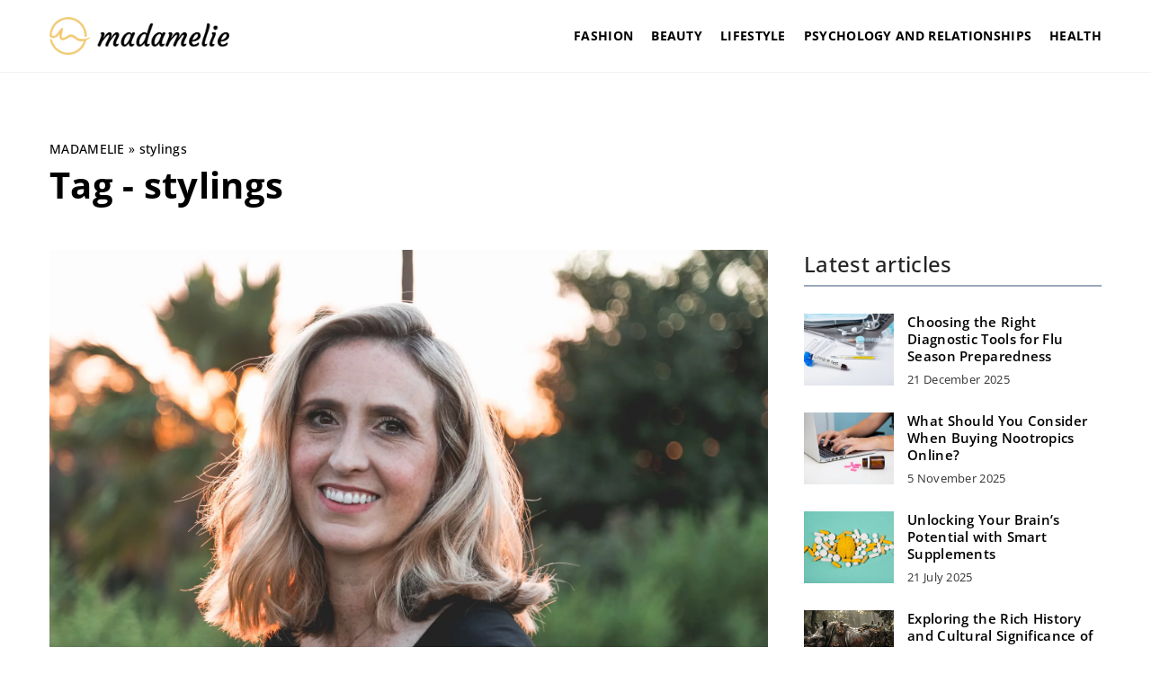

--- FILE ---
content_type: text/html; charset=UTF-8
request_url: https://madamelie.com/tag/stylings/
body_size: 12381
content:
<!DOCTYPE html>
<html lang="en">
<head><meta charset="UTF-8"><script>if(navigator.userAgent.match(/MSIE|Internet Explorer/i)||navigator.userAgent.match(/Trident\/7\..*?rv:11/i)){var href=document.location.href;if(!href.match(/[?&]nowprocket/)){if(href.indexOf("?")==-1){if(href.indexOf("#")==-1){document.location.href=href+"?nowprocket=1"}else{document.location.href=href.replace("#","?nowprocket=1#")}}else{if(href.indexOf("#")==-1){document.location.href=href+"&nowprocket=1"}else{document.location.href=href.replace("#","&nowprocket=1#")}}}}</script><script>(()=>{class RocketLazyLoadScripts{constructor(){this.v="1.2.6",this.triggerEvents=["keydown","mousedown","mousemove","touchmove","touchstart","touchend","wheel"],this.userEventHandler=this.t.bind(this),this.touchStartHandler=this.i.bind(this),this.touchMoveHandler=this.o.bind(this),this.touchEndHandler=this.h.bind(this),this.clickHandler=this.u.bind(this),this.interceptedClicks=[],this.interceptedClickListeners=[],this.l(this),window.addEventListener("pageshow",(t=>{this.persisted=t.persisted,this.everythingLoaded&&this.m()})),this.CSPIssue=sessionStorage.getItem("rocketCSPIssue"),document.addEventListener("securitypolicyviolation",(t=>{this.CSPIssue||"script-src-elem"!==t.violatedDirective||"data"!==t.blockedURI||(this.CSPIssue=!0,sessionStorage.setItem("rocketCSPIssue",!0))})),document.addEventListener("DOMContentLoaded",(()=>{this.k()})),this.delayedScripts={normal:[],async:[],defer:[]},this.trash=[],this.allJQueries=[]}p(t){document.hidden?t.t():(this.triggerEvents.forEach((e=>window.addEventListener(e,t.userEventHandler,{passive:!0}))),window.addEventListener("touchstart",t.touchStartHandler,{passive:!0}),window.addEventListener("mousedown",t.touchStartHandler),document.addEventListener("visibilitychange",t.userEventHandler))}_(){this.triggerEvents.forEach((t=>window.removeEventListener(t,this.userEventHandler,{passive:!0}))),document.removeEventListener("visibilitychange",this.userEventHandler)}i(t){"HTML"!==t.target.tagName&&(window.addEventListener("touchend",this.touchEndHandler),window.addEventListener("mouseup",this.touchEndHandler),window.addEventListener("touchmove",this.touchMoveHandler,{passive:!0}),window.addEventListener("mousemove",this.touchMoveHandler),t.target.addEventListener("click",this.clickHandler),this.L(t.target,!0),this.S(t.target,"onclick","rocket-onclick"),this.C())}o(t){window.removeEventListener("touchend",this.touchEndHandler),window.removeEventListener("mouseup",this.touchEndHandler),window.removeEventListener("touchmove",this.touchMoveHandler,{passive:!0}),window.removeEventListener("mousemove",this.touchMoveHandler),t.target.removeEventListener("click",this.clickHandler),this.L(t.target,!1),this.S(t.target,"rocket-onclick","onclick"),this.M()}h(){window.removeEventListener("touchend",this.touchEndHandler),window.removeEventListener("mouseup",this.touchEndHandler),window.removeEventListener("touchmove",this.touchMoveHandler,{passive:!0}),window.removeEventListener("mousemove",this.touchMoveHandler)}u(t){t.target.removeEventListener("click",this.clickHandler),this.L(t.target,!1),this.S(t.target,"rocket-onclick","onclick"),this.interceptedClicks.push(t),t.preventDefault(),t.stopPropagation(),t.stopImmediatePropagation(),this.M()}O(){window.removeEventListener("touchstart",this.touchStartHandler,{passive:!0}),window.removeEventListener("mousedown",this.touchStartHandler),this.interceptedClicks.forEach((t=>{t.target.dispatchEvent(new MouseEvent("click",{view:t.view,bubbles:!0,cancelable:!0}))}))}l(t){EventTarget.prototype.addEventListenerWPRocketBase=EventTarget.prototype.addEventListener,EventTarget.prototype.addEventListener=function(e,i,o){"click"!==e||t.windowLoaded||i===t.clickHandler||t.interceptedClickListeners.push({target:this,func:i,options:o}),(this||window).addEventListenerWPRocketBase(e,i,o)}}L(t,e){this.interceptedClickListeners.forEach((i=>{i.target===t&&(e?t.removeEventListener("click",i.func,i.options):t.addEventListener("click",i.func,i.options))})),t.parentNode!==document.documentElement&&this.L(t.parentNode,e)}D(){return new Promise((t=>{this.P?this.M=t:t()}))}C(){this.P=!0}M(){this.P=!1}S(t,e,i){t.hasAttribute&&t.hasAttribute(e)&&(event.target.setAttribute(i,event.target.getAttribute(e)),event.target.removeAttribute(e))}t(){this._(this),"loading"===document.readyState?document.addEventListener("DOMContentLoaded",this.R.bind(this)):this.R()}k(){let t=[];document.querySelectorAll("script[type=rocketlazyloadscript][data-rocket-src]").forEach((e=>{let i=e.getAttribute("data-rocket-src");if(i&&!i.startsWith("data:")){0===i.indexOf("//")&&(i=location.protocol+i);try{const o=new URL(i).origin;o!==location.origin&&t.push({src:o,crossOrigin:e.crossOrigin||"module"===e.getAttribute("data-rocket-type")})}catch(t){}}})),t=[...new Map(t.map((t=>[JSON.stringify(t),t]))).values()],this.T(t,"preconnect")}async R(){this.lastBreath=Date.now(),this.j(this),this.F(this),this.I(),this.W(),this.q(),await this.A(this.delayedScripts.normal),await this.A(this.delayedScripts.defer),await this.A(this.delayedScripts.async);try{await this.U(),await this.H(this),await this.J()}catch(t){console.error(t)}window.dispatchEvent(new Event("rocket-allScriptsLoaded")),this.everythingLoaded=!0,this.D().then((()=>{this.O()})),this.N()}W(){document.querySelectorAll("script[type=rocketlazyloadscript]").forEach((t=>{t.hasAttribute("data-rocket-src")?t.hasAttribute("async")&&!1!==t.async?this.delayedScripts.async.push(t):t.hasAttribute("defer")&&!1!==t.defer||"module"===t.getAttribute("data-rocket-type")?this.delayedScripts.defer.push(t):this.delayedScripts.normal.push(t):this.delayedScripts.normal.push(t)}))}async B(t){if(await this.G(),!0!==t.noModule||!("noModule"in HTMLScriptElement.prototype))return new Promise((e=>{let i;function o(){(i||t).setAttribute("data-rocket-status","executed"),e()}try{if(navigator.userAgent.indexOf("Firefox/")>0||""===navigator.vendor||this.CSPIssue)i=document.createElement("script"),[...t.attributes].forEach((t=>{let e=t.nodeName;"type"!==e&&("data-rocket-type"===e&&(e="type"),"data-rocket-src"===e&&(e="src"),i.setAttribute(e,t.nodeValue))})),t.text&&(i.text=t.text),i.hasAttribute("src")?(i.addEventListener("load",o),i.addEventListener("error",(function(){i.setAttribute("data-rocket-status","failed-network"),e()})),setTimeout((()=>{i.isConnected||e()}),1)):(i.text=t.text,o()),t.parentNode.replaceChild(i,t);else{const i=t.getAttribute("data-rocket-type"),s=t.getAttribute("data-rocket-src");i?(t.type=i,t.removeAttribute("data-rocket-type")):t.removeAttribute("type"),t.addEventListener("load",o),t.addEventListener("error",(i=>{this.CSPIssue&&i.target.src.startsWith("data:")?(console.log("WPRocket: data-uri blocked by CSP -> fallback"),t.removeAttribute("src"),this.B(t).then(e)):(t.setAttribute("data-rocket-status","failed-network"),e())})),s?(t.removeAttribute("data-rocket-src"),t.src=s):t.src="data:text/javascript;base64,"+window.btoa(unescape(encodeURIComponent(t.text)))}}catch(i){t.setAttribute("data-rocket-status","failed-transform"),e()}}));t.setAttribute("data-rocket-status","skipped")}async A(t){const e=t.shift();return e&&e.isConnected?(await this.B(e),this.A(t)):Promise.resolve()}q(){this.T([...this.delayedScripts.normal,...this.delayedScripts.defer,...this.delayedScripts.async],"preload")}T(t,e){var i=document.createDocumentFragment();t.forEach((t=>{const o=t.getAttribute&&t.getAttribute("data-rocket-src")||t.src;if(o&&!o.startsWith("data:")){const s=document.createElement("link");s.href=o,s.rel=e,"preconnect"!==e&&(s.as="script"),t.getAttribute&&"module"===t.getAttribute("data-rocket-type")&&(s.crossOrigin=!0),t.crossOrigin&&(s.crossOrigin=t.crossOrigin),t.integrity&&(s.integrity=t.integrity),i.appendChild(s),this.trash.push(s)}})),document.head.appendChild(i)}j(t){let e={};function i(i,o){return e[o].eventsToRewrite.indexOf(i)>=0&&!t.everythingLoaded?"rocket-"+i:i}function o(t,o){!function(t){e[t]||(e[t]={originalFunctions:{add:t.addEventListener,remove:t.removeEventListener},eventsToRewrite:[]},t.addEventListener=function(){arguments[0]=i(arguments[0],t),e[t].originalFunctions.add.apply(t,arguments)},t.removeEventListener=function(){arguments[0]=i(arguments[0],t),e[t].originalFunctions.remove.apply(t,arguments)})}(t),e[t].eventsToRewrite.push(o)}function s(e,i){let o=e[i];e[i]=null,Object.defineProperty(e,i,{get:()=>o||function(){},set(s){t.everythingLoaded?o=s:e["rocket"+i]=o=s}})}o(document,"DOMContentLoaded"),o(window,"DOMContentLoaded"),o(window,"load"),o(window,"pageshow"),o(document,"readystatechange"),s(document,"onreadystatechange"),s(window,"onload"),s(window,"onpageshow");try{Object.defineProperty(document,"readyState",{get:()=>t.rocketReadyState,set(e){t.rocketReadyState=e},configurable:!0}),document.readyState="loading"}catch(t){console.log("WPRocket DJE readyState conflict, bypassing")}}F(t){let e;function i(e){return t.everythingLoaded?e:e.split(" ").map((t=>"load"===t||0===t.indexOf("load.")?"rocket-jquery-load":t)).join(" ")}function o(o){function s(t){const e=o.fn[t];o.fn[t]=o.fn.init.prototype[t]=function(){return this[0]===window&&("string"==typeof arguments[0]||arguments[0]instanceof String?arguments[0]=i(arguments[0]):"object"==typeof arguments[0]&&Object.keys(arguments[0]).forEach((t=>{const e=arguments[0][t];delete arguments[0][t],arguments[0][i(t)]=e}))),e.apply(this,arguments),this}}o&&o.fn&&!t.allJQueries.includes(o)&&(o.fn.ready=o.fn.init.prototype.ready=function(e){return t.domReadyFired?e.bind(document)(o):document.addEventListener("rocket-DOMContentLoaded",(()=>e.bind(document)(o))),o([])},s("on"),s("one"),t.allJQueries.push(o)),e=o}o(window.jQuery),Object.defineProperty(window,"jQuery",{get:()=>e,set(t){o(t)}})}async H(t){const e=document.querySelector("script[data-webpack]");e&&(await async function(){return new Promise((t=>{e.addEventListener("load",t),e.addEventListener("error",t)}))}(),await t.K(),await t.H(t))}async U(){this.domReadyFired=!0;try{document.readyState="interactive"}catch(t){}await this.G(),document.dispatchEvent(new Event("rocket-readystatechange")),await this.G(),document.rocketonreadystatechange&&document.rocketonreadystatechange(),await this.G(),document.dispatchEvent(new Event("rocket-DOMContentLoaded")),await this.G(),window.dispatchEvent(new Event("rocket-DOMContentLoaded"))}async J(){try{document.readyState="complete"}catch(t){}await this.G(),document.dispatchEvent(new Event("rocket-readystatechange")),await this.G(),document.rocketonreadystatechange&&document.rocketonreadystatechange(),await this.G(),window.dispatchEvent(new Event("rocket-load")),await this.G(),window.rocketonload&&window.rocketonload(),await this.G(),this.allJQueries.forEach((t=>t(window).trigger("rocket-jquery-load"))),await this.G();const t=new Event("rocket-pageshow");t.persisted=this.persisted,window.dispatchEvent(t),await this.G(),window.rocketonpageshow&&window.rocketonpageshow({persisted:this.persisted}),this.windowLoaded=!0}m(){document.onreadystatechange&&document.onreadystatechange(),window.onload&&window.onload(),window.onpageshow&&window.onpageshow({persisted:this.persisted})}I(){const t=new Map;document.write=document.writeln=function(e){const i=document.currentScript;i||console.error("WPRocket unable to document.write this: "+e);const o=document.createRange(),s=i.parentElement;let n=t.get(i);void 0===n&&(n=i.nextSibling,t.set(i,n));const c=document.createDocumentFragment();o.setStart(c,0),c.appendChild(o.createContextualFragment(e)),s.insertBefore(c,n)}}async G(){Date.now()-this.lastBreath>45&&(await this.K(),this.lastBreath=Date.now())}async K(){return document.hidden?new Promise((t=>setTimeout(t))):new Promise((t=>requestAnimationFrame(t)))}N(){this.trash.forEach((t=>t.remove()))}static run(){const t=new RocketLazyLoadScripts;t.p(t)}}RocketLazyLoadScripts.run()})();</script>

	<!-- Global site tag (gtag.js) - Google Analytics -->
	<script type="rocketlazyloadscript" async data-rocket-src="https://www.googletagmanager.com/gtag/js?id=G-G3N23PJFNF"></script>
<script type="rocketlazyloadscript">
window.dataLayer = window.dataLayer || [];
function gtag(){dataLayer.push(arguments);}
gtag('js', new Date());

gtag('config', 'G-G3N23PJFNF');
</script>
	
	<meta name="viewport" content="width=device-width, initial-scale=1">
		<meta name='robots' content='noindex, follow' />

	<!-- This site is optimized with the Yoast SEO plugin v23.4 - https://yoast.com/wordpress/plugins/seo/ -->
	<title>stylings Archives - Madamelie</title>
	<meta property="og:locale" content="en_US" />
	<meta property="og:type" content="article" />
	<meta property="og:title" content="stylings Archives - Madamelie" />
	<meta property="og:url" content="https://madamelie.com/tag/stylings/" />
	<meta property="og:site_name" content="Madamelie" />
	<meta name="twitter:card" content="summary_large_image" />
	<script type="application/ld+json" class="yoast-schema-graph">{"@context":"https://schema.org","@graph":[{"@type":"CollectionPage","@id":"https://madamelie.com/tag/stylings/","url":"https://madamelie.com/tag/stylings/","name":"stylings Archives - Madamelie","isPartOf":{"@id":"https://madamelie.com/#website"},"primaryImageOfPage":{"@id":"https://madamelie.com/tag/stylings/#primaryimage"},"image":{"@id":"https://madamelie.com/tag/stylings/#primaryimage"},"thumbnailUrl":"https://madamelie.com/wp-content/uploads/2021/11/edward-cisneros-_H6wpor9mjs-unsplash.jpg","inLanguage":"en-US"},{"@type":"ImageObject","inLanguage":"en-US","@id":"https://madamelie.com/tag/stylings/#primaryimage","url":"https://madamelie.com/wp-content/uploads/2021/11/edward-cisneros-_H6wpor9mjs-unsplash.jpg","contentUrl":"https://madamelie.com/wp-content/uploads/2021/11/edward-cisneros-_H6wpor9mjs-unsplash.jpg","width":1920,"height":1280,"caption":"Edward Cisneros/unsplash.com"},{"@type":"WebSite","@id":"https://madamelie.com/#website","url":"https://madamelie.com/","name":"Madamelie","description":"","potentialAction":[{"@type":"SearchAction","target":{"@type":"EntryPoint","urlTemplate":"https://madamelie.com/?s={search_term_string}"},"query-input":{"@type":"PropertyValueSpecification","valueRequired":true,"valueName":"search_term_string"}}],"inLanguage":"en-US"}]}</script>
	<!-- / Yoast SEO plugin. -->


<link rel='dns-prefetch' href='//cdnjs.cloudflare.com' />

<!-- madamelie.com is managing ads with Advanced Ads 1.54.1 --><!--noptimize--><script id="madam-ready">
			window.advanced_ads_ready=function(e,a){a=a||"complete";var d=function(e){return"interactive"===a?"loading"!==e:"complete"===e};d(document.readyState)?e():document.addEventListener("readystatechange",(function(a){d(a.target.readyState)&&e()}),{once:"interactive"===a})},window.advanced_ads_ready_queue=window.advanced_ads_ready_queue||[];		</script>
		<!--/noptimize--><style id='wp-emoji-styles-inline-css' type='text/css'>

	img.wp-smiley, img.emoji {
		display: inline !important;
		border: none !important;
		box-shadow: none !important;
		height: 1em !important;
		width: 1em !important;
		margin: 0 0.07em !important;
		vertical-align: -0.1em !important;
		background: none !important;
		padding: 0 !important;
	}
</style>
<style id='classic-theme-styles-inline-css' type='text/css'>
/*! This file is auto-generated */
.wp-block-button__link{color:#fff;background-color:#32373c;border-radius:9999px;box-shadow:none;text-decoration:none;padding:calc(.667em + 2px) calc(1.333em + 2px);font-size:1.125em}.wp-block-file__button{background:#32373c;color:#fff;text-decoration:none}
</style>
<style id='global-styles-inline-css' type='text/css'>
:root{--wp--preset--aspect-ratio--square: 1;--wp--preset--aspect-ratio--4-3: 4/3;--wp--preset--aspect-ratio--3-4: 3/4;--wp--preset--aspect-ratio--3-2: 3/2;--wp--preset--aspect-ratio--2-3: 2/3;--wp--preset--aspect-ratio--16-9: 16/9;--wp--preset--aspect-ratio--9-16: 9/16;--wp--preset--color--black: #000000;--wp--preset--color--cyan-bluish-gray: #abb8c3;--wp--preset--color--white: #ffffff;--wp--preset--color--pale-pink: #f78da7;--wp--preset--color--vivid-red: #cf2e2e;--wp--preset--color--luminous-vivid-orange: #ff6900;--wp--preset--color--luminous-vivid-amber: #fcb900;--wp--preset--color--light-green-cyan: #7bdcb5;--wp--preset--color--vivid-green-cyan: #00d084;--wp--preset--color--pale-cyan-blue: #8ed1fc;--wp--preset--color--vivid-cyan-blue: #0693e3;--wp--preset--color--vivid-purple: #9b51e0;--wp--preset--gradient--vivid-cyan-blue-to-vivid-purple: linear-gradient(135deg,rgba(6,147,227,1) 0%,rgb(155,81,224) 100%);--wp--preset--gradient--light-green-cyan-to-vivid-green-cyan: linear-gradient(135deg,rgb(122,220,180) 0%,rgb(0,208,130) 100%);--wp--preset--gradient--luminous-vivid-amber-to-luminous-vivid-orange: linear-gradient(135deg,rgba(252,185,0,1) 0%,rgba(255,105,0,1) 100%);--wp--preset--gradient--luminous-vivid-orange-to-vivid-red: linear-gradient(135deg,rgba(255,105,0,1) 0%,rgb(207,46,46) 100%);--wp--preset--gradient--very-light-gray-to-cyan-bluish-gray: linear-gradient(135deg,rgb(238,238,238) 0%,rgb(169,184,195) 100%);--wp--preset--gradient--cool-to-warm-spectrum: linear-gradient(135deg,rgb(74,234,220) 0%,rgb(151,120,209) 20%,rgb(207,42,186) 40%,rgb(238,44,130) 60%,rgb(251,105,98) 80%,rgb(254,248,76) 100%);--wp--preset--gradient--blush-light-purple: linear-gradient(135deg,rgb(255,206,236) 0%,rgb(152,150,240) 100%);--wp--preset--gradient--blush-bordeaux: linear-gradient(135deg,rgb(254,205,165) 0%,rgb(254,45,45) 50%,rgb(107,0,62) 100%);--wp--preset--gradient--luminous-dusk: linear-gradient(135deg,rgb(255,203,112) 0%,rgb(199,81,192) 50%,rgb(65,88,208) 100%);--wp--preset--gradient--pale-ocean: linear-gradient(135deg,rgb(255,245,203) 0%,rgb(182,227,212) 50%,rgb(51,167,181) 100%);--wp--preset--gradient--electric-grass: linear-gradient(135deg,rgb(202,248,128) 0%,rgb(113,206,126) 100%);--wp--preset--gradient--midnight: linear-gradient(135deg,rgb(2,3,129) 0%,rgb(40,116,252) 100%);--wp--preset--font-size--small: 13px;--wp--preset--font-size--medium: 20px;--wp--preset--font-size--large: 36px;--wp--preset--font-size--x-large: 42px;--wp--preset--spacing--20: 0.44rem;--wp--preset--spacing--30: 0.67rem;--wp--preset--spacing--40: 1rem;--wp--preset--spacing--50: 1.5rem;--wp--preset--spacing--60: 2.25rem;--wp--preset--spacing--70: 3.38rem;--wp--preset--spacing--80: 5.06rem;--wp--preset--shadow--natural: 6px 6px 9px rgba(0, 0, 0, 0.2);--wp--preset--shadow--deep: 12px 12px 50px rgba(0, 0, 0, 0.4);--wp--preset--shadow--sharp: 6px 6px 0px rgba(0, 0, 0, 0.2);--wp--preset--shadow--outlined: 6px 6px 0px -3px rgba(255, 255, 255, 1), 6px 6px rgba(0, 0, 0, 1);--wp--preset--shadow--crisp: 6px 6px 0px rgba(0, 0, 0, 1);}:where(.is-layout-flex){gap: 0.5em;}:where(.is-layout-grid){gap: 0.5em;}body .is-layout-flex{display: flex;}.is-layout-flex{flex-wrap: wrap;align-items: center;}.is-layout-flex > :is(*, div){margin: 0;}body .is-layout-grid{display: grid;}.is-layout-grid > :is(*, div){margin: 0;}:where(.wp-block-columns.is-layout-flex){gap: 2em;}:where(.wp-block-columns.is-layout-grid){gap: 2em;}:where(.wp-block-post-template.is-layout-flex){gap: 1.25em;}:where(.wp-block-post-template.is-layout-grid){gap: 1.25em;}.has-black-color{color: var(--wp--preset--color--black) !important;}.has-cyan-bluish-gray-color{color: var(--wp--preset--color--cyan-bluish-gray) !important;}.has-white-color{color: var(--wp--preset--color--white) !important;}.has-pale-pink-color{color: var(--wp--preset--color--pale-pink) !important;}.has-vivid-red-color{color: var(--wp--preset--color--vivid-red) !important;}.has-luminous-vivid-orange-color{color: var(--wp--preset--color--luminous-vivid-orange) !important;}.has-luminous-vivid-amber-color{color: var(--wp--preset--color--luminous-vivid-amber) !important;}.has-light-green-cyan-color{color: var(--wp--preset--color--light-green-cyan) !important;}.has-vivid-green-cyan-color{color: var(--wp--preset--color--vivid-green-cyan) !important;}.has-pale-cyan-blue-color{color: var(--wp--preset--color--pale-cyan-blue) !important;}.has-vivid-cyan-blue-color{color: var(--wp--preset--color--vivid-cyan-blue) !important;}.has-vivid-purple-color{color: var(--wp--preset--color--vivid-purple) !important;}.has-black-background-color{background-color: var(--wp--preset--color--black) !important;}.has-cyan-bluish-gray-background-color{background-color: var(--wp--preset--color--cyan-bluish-gray) !important;}.has-white-background-color{background-color: var(--wp--preset--color--white) !important;}.has-pale-pink-background-color{background-color: var(--wp--preset--color--pale-pink) !important;}.has-vivid-red-background-color{background-color: var(--wp--preset--color--vivid-red) !important;}.has-luminous-vivid-orange-background-color{background-color: var(--wp--preset--color--luminous-vivid-orange) !important;}.has-luminous-vivid-amber-background-color{background-color: var(--wp--preset--color--luminous-vivid-amber) !important;}.has-light-green-cyan-background-color{background-color: var(--wp--preset--color--light-green-cyan) !important;}.has-vivid-green-cyan-background-color{background-color: var(--wp--preset--color--vivid-green-cyan) !important;}.has-pale-cyan-blue-background-color{background-color: var(--wp--preset--color--pale-cyan-blue) !important;}.has-vivid-cyan-blue-background-color{background-color: var(--wp--preset--color--vivid-cyan-blue) !important;}.has-vivid-purple-background-color{background-color: var(--wp--preset--color--vivid-purple) !important;}.has-black-border-color{border-color: var(--wp--preset--color--black) !important;}.has-cyan-bluish-gray-border-color{border-color: var(--wp--preset--color--cyan-bluish-gray) !important;}.has-white-border-color{border-color: var(--wp--preset--color--white) !important;}.has-pale-pink-border-color{border-color: var(--wp--preset--color--pale-pink) !important;}.has-vivid-red-border-color{border-color: var(--wp--preset--color--vivid-red) !important;}.has-luminous-vivid-orange-border-color{border-color: var(--wp--preset--color--luminous-vivid-orange) !important;}.has-luminous-vivid-amber-border-color{border-color: var(--wp--preset--color--luminous-vivid-amber) !important;}.has-light-green-cyan-border-color{border-color: var(--wp--preset--color--light-green-cyan) !important;}.has-vivid-green-cyan-border-color{border-color: var(--wp--preset--color--vivid-green-cyan) !important;}.has-pale-cyan-blue-border-color{border-color: var(--wp--preset--color--pale-cyan-blue) !important;}.has-vivid-cyan-blue-border-color{border-color: var(--wp--preset--color--vivid-cyan-blue) !important;}.has-vivid-purple-border-color{border-color: var(--wp--preset--color--vivid-purple) !important;}.has-vivid-cyan-blue-to-vivid-purple-gradient-background{background: var(--wp--preset--gradient--vivid-cyan-blue-to-vivid-purple) !important;}.has-light-green-cyan-to-vivid-green-cyan-gradient-background{background: var(--wp--preset--gradient--light-green-cyan-to-vivid-green-cyan) !important;}.has-luminous-vivid-amber-to-luminous-vivid-orange-gradient-background{background: var(--wp--preset--gradient--luminous-vivid-amber-to-luminous-vivid-orange) !important;}.has-luminous-vivid-orange-to-vivid-red-gradient-background{background: var(--wp--preset--gradient--luminous-vivid-orange-to-vivid-red) !important;}.has-very-light-gray-to-cyan-bluish-gray-gradient-background{background: var(--wp--preset--gradient--very-light-gray-to-cyan-bluish-gray) !important;}.has-cool-to-warm-spectrum-gradient-background{background: var(--wp--preset--gradient--cool-to-warm-spectrum) !important;}.has-blush-light-purple-gradient-background{background: var(--wp--preset--gradient--blush-light-purple) !important;}.has-blush-bordeaux-gradient-background{background: var(--wp--preset--gradient--blush-bordeaux) !important;}.has-luminous-dusk-gradient-background{background: var(--wp--preset--gradient--luminous-dusk) !important;}.has-pale-ocean-gradient-background{background: var(--wp--preset--gradient--pale-ocean) !important;}.has-electric-grass-gradient-background{background: var(--wp--preset--gradient--electric-grass) !important;}.has-midnight-gradient-background{background: var(--wp--preset--gradient--midnight) !important;}.has-small-font-size{font-size: var(--wp--preset--font-size--small) !important;}.has-medium-font-size{font-size: var(--wp--preset--font-size--medium) !important;}.has-large-font-size{font-size: var(--wp--preset--font-size--large) !important;}.has-x-large-font-size{font-size: var(--wp--preset--font-size--x-large) !important;}
:where(.wp-block-post-template.is-layout-flex){gap: 1.25em;}:where(.wp-block-post-template.is-layout-grid){gap: 1.25em;}
:where(.wp-block-columns.is-layout-flex){gap: 2em;}:where(.wp-block-columns.is-layout-grid){gap: 2em;}
:root :where(.wp-block-pullquote){font-size: 1.5em;line-height: 1.6;}
</style>
<link data-minify="1" rel='stylesheet' id='mainstyle-css' href='https://madamelie.com/wp-content/cache/min/1/wp-content/themes/knight-theme/style.css?ver=1726239085' type='text/css' media='all' />
<script type="text/javascript" src="https://madamelie.com/wp-includes/js/jquery/jquery.min.js?ver=3.7.1" id="jquery-core-js"></script>
<script type="text/javascript" src="https://madamelie.com/wp-includes/js/jquery/jquery-migrate.min.js?ver=3.4.1" id="jquery-migrate-js" data-rocket-defer defer></script>
<script  type="application/ld+json">
        {
          "@context": "https://schema.org",
          "@type": "BreadcrumbList",
          "itemListElement": [{"@type": "ListItem","position": 1,"name": "madamelie","item": "https://madamelie.com" },]
        }
        </script>    <style>
    @font-face {font-family: 'Open Sans';font-style: normal;font-weight: 400;src: url('https://madamelie.com/wp-content/themes/knight-theme/fonts/OpenSans-Regular.ttf');font-display: swap;}
    @font-face {font-family: 'Open Sans';font-style: normal;font-weight: 500;src: url('https://madamelie.com/wp-content/themes/knight-theme/fonts/OpenSans-Medium.ttf');font-display: swap;}
    @font-face {font-family: 'Open Sans';font-style: normal;font-weight: 600;src: url('https://madamelie.com/wp-content/themes/knight-theme/fonts/OpenSans-SemiBold.ttf');font-display: swap;}
    @font-face {font-family: 'Open Sans';font-style: normal;font-weight: 700;src: url('https://madamelie.com/wp-content/themes/knight-theme/fonts/OpenSans-Bold.ttf');font-display: swap;}
    @font-face {font-family: 'Open Sans';font-style: normal;font-weight: 800;src: url('https://madamelie.com/wp-content/themes/knight-theme/fonts/OpenSans-ExtraBold.ttf');font-display: swap;}
    
    </style>
<link rel="icon" href="https://madamelie.com/wp-content/uploads/2022/02/favico-150x150.jpg" sizes="32x32" />
<link rel="icon" href="https://madamelie.com/wp-content/uploads/2022/02/favico-270x270.jpg" sizes="192x192" />
<link rel="apple-touch-icon" href="https://madamelie.com/wp-content/uploads/2022/02/favico-270x270.jpg" />
<meta name="msapplication-TileImage" content="https://madamelie.com/wp-content/uploads/2022/02/favico-270x270.jpg" />
<noscript><style id="rocket-lazyload-nojs-css">.rll-youtube-player, [data-lazy-src]{display:none !important;}</style></noscript>




</head>

<body class="archive tag tag-stylings tag-87 aa-prefix-madam-">


	<header class="k_header">
		<div class="k_conatiner k-flex-between">
			<nav id="mainnav" class="mainnav" role="navigation">
				<div class="menu-main-menu-container"><ul id="menu-main-menu" class="menu"><li id="menu-item-1228" class="menu-item menu-item-type-taxonomy menu-item-object-category menu-item-has-children menu-item-1228"><a href="https://madamelie.com/category/fashion/">Fashion</a>
<ul class="sub-menu">
	<li id="menu-item-6793" class="menu-item menu-item-type-taxonomy menu-item-object-category menu-item-6793"><a href="https://madamelie.com/category/fashion/news/">News</a></li>
	<li id="menu-item-1230" class="menu-item menu-item-type-taxonomy menu-item-object-category menu-item-1230"><a href="https://madamelie.com/category/fashion/school-of-style/">School of style</a></li>
</ul>
</li>
<li id="menu-item-1232" class="menu-item menu-item-type-taxonomy menu-item-object-category menu-item-has-children menu-item-1232"><a href="https://madamelie.com/category/beauty/">Beauty</a>
<ul class="sub-menu">
	<li id="menu-item-1233" class="menu-item menu-item-type-taxonomy menu-item-object-category menu-item-1233"><a href="https://madamelie.com/category/beauty/make-up/">Make-up</a></li>
	<li id="menu-item-1235" class="menu-item menu-item-type-taxonomy menu-item-object-category menu-item-1235"><a href="https://madamelie.com/category/beauty/face-and-body/">Face &amp; body</a></li>
	<li id="menu-item-6794" class="menu-item menu-item-type-taxonomy menu-item-object-category menu-item-6794"><a href="https://madamelie.com/category/beauty/hairstyles/">Hairstyles</a></li>
	<li id="menu-item-1234" class="menu-item menu-item-type-taxonomy menu-item-object-category menu-item-1234"><a href="https://madamelie.com/category/beauty/manicure-and-pedicure/">Manicure &amp; pedicure</a></li>
</ul>
</li>
<li id="menu-item-6795" class="menu-item menu-item-type-taxonomy menu-item-object-category menu-item-has-children menu-item-6795"><a href="https://madamelie.com/category/lifestyle/">Lifestyle</a>
<ul class="sub-menu">
	<li id="menu-item-6796" class="menu-item menu-item-type-taxonomy menu-item-object-category menu-item-6796"><a href="https://madamelie.com/category/lifestyle/home-and-interior/">Home &amp; interior</a></li>
	<li id="menu-item-6798" class="menu-item menu-item-type-taxonomy menu-item-object-category menu-item-6798"><a href="https://madamelie.com/category/lifestyle/passion/">Passion</a></li>
	<li id="menu-item-6797" class="menu-item menu-item-type-taxonomy menu-item-object-category menu-item-6797"><a href="https://madamelie.com/category/lifestyle/culture/">Culture</a></li>
</ul>
</li>
<li id="menu-item-1241" class="menu-item menu-item-type-taxonomy menu-item-object-category menu-item-1241"><a href="https://madamelie.com/category/psychology-and-relationships/">Psychology and Relationships</a></li>
<li id="menu-item-1242" class="menu-item menu-item-type-taxonomy menu-item-object-category menu-item-1242"><a href="https://madamelie.com/category/health/">Health</a></li>
</ul></div>			</nav>
			<div class="k_logo">
								<a href="https://madamelie.com/">
					<img width="500" height="103" src="https://madamelie.com/wp-content/uploads/2023/12/Madamelie@3x-e1703237463129.png" class="logo-main" alt="madamelie.com">
				</a>
							</div>
			<div class="mobile-menu">
				<div id="btn-menu">
					<svg class="ham hamRotate ham8" viewBox="0 0 100 100" width="80" onclick="this.classList.toggle('active')">
						<path class="line top" d="m 30,33 h 40 c 3.722839,0 7.5,3.126468 7.5,8.578427 0,5.451959 -2.727029,8.421573 -7.5,8.421573 h -20" />
						<path class="line middle"d="m 30,50 h 40" />
						<path class="line bottom" d="m 70,67 h -40 c 0,0 -7.5,-0.802118 -7.5,-8.365747 0,-7.563629 7.5,-8.634253 7.5,-8.634253 h 20" />
					</svg>
				</div>
			</div>
		</div>
	</header>



<section class="k_post_section k-pt-7 k-pb-7 k-pt-5-m k-pb-5-m">
	<div class="k_conatiner k_conatiner-col">
		<div class="k_col-10 k-flex k-mb-5">
				<ul id="breadcrumbs" class="k_breadcrumbs"><li class="item-home"><a class="bread-link bread-home" href="https://madamelie.com" title="madamelie">madamelie</a></li><li class="separator separator-home"> &#187; </li><li data-id="12" class="item-current item-tag-87 item-tag-stylings"><strong class="bread-current bread-tag-87 bread-tag-stylings">stylings</strong></li></ul>				<h1 class="k_page_h1">
				<span class="k_relative">Tag - stylings</span>	
				</h1>
		</div>
		<div class="k_col-7 k_blog-post-full k-flex k-flex-between k-flex-v-start k-gap-30">
			
			
															<div class="k_post-item">
													<div class="k_post-image">
								<a class="k-flex" href="https://madamelie.com/how-to-look-stylish-and-attractive-after-50/" rel="nofollow"><img width="1920" height="1280" src="https://madamelie.com/wp-content/uploads/2021/11/edward-cisneros-_H6wpor9mjs-unsplash.jpg" class="attachment-full size-full wp-post-image" alt="How to look stylish and attractive after 50?" decoding="async" fetchpriority="high" /></a>     
							</div>
												<div class="k_post-content k-flex">
							<div class="k_post-title "><a class="k_weight-semibold" href="https://madamelie.com/how-to-look-stylish-and-attractive-after-50/"> How to look stylish and attractive after 50?</a></div>
							<div class="k_post-excerpt k-mt-1 k-second-color k-flex"> <p>How to look stylish and attractive after 50? See what should be in every woman over 50 closet!</p>
</div>
							<div class="k_post-date k-flex k-mt-1"><time>18 November 2021</time></div>
						</div>
					</div>	
									<div class="k_post-item">
													<div class="k_post-image">
								<a class="k-flex" href="https://madamelie.com/how-to-choose-a-skirt-cut-to-fit-the-shape-of-my-hips/" rel="nofollow"><img width="400" height="300" src="https://madamelie.com/wp-content/uploads/2021/01/GREENPOINT_AW2021_-14.jpg-nggid047022-ngg0dyn-400x400x100-00f0w010c010r110f110r010t010.jpg" class="attachment-full size-full wp-post-image" alt="How to choose a skirt cut to fit the shape of my hips?" decoding="async" /></a>     
							</div>
												<div class="k_post-content k-flex">
							<div class="k_post-title "><a class="k_weight-semibold" href="https://madamelie.com/how-to-choose-a-skirt-cut-to-fit-the-shape-of-my-hips/"> How to choose a skirt cut to fit the shape of my hips?</a></div>
							<div class="k_post-excerpt k-mt-1 k-second-color k-flex"> <p>You have probably wondered more than once what skirt will be best for you. The choice is not difficult at all, you just have to stick to some basic rules presented in our article </p>
</div>
							<div class="k_post-date k-flex k-mt-1"><time>20 January 2021</time></div>
						</div>
					</div>	
								
			
		</div>
		<div class="k_col-3 k-mt-5-m k-flex k-gap-50 k-flex-v-start">
			
			<div class="k_blog-post-recent k-flex">
				<div class="k_blog-post-recent-title k-third-color k_subtitle-24">Latest articles</div>
				<div class="k_recent-post k-flex"><div class="k_recent-item k-flex k-mt-3"><div class="k_post-image"><a class="k-flex" href="https://madamelie.com/choosing-the-right-diagnostic-tools-for-flu-season-preparedness/" rel="nofollow"><img width="626" height="417" src="https://madamelie.com/wp-content/uploads/2025/12/test-tube-with-blood-sample-covid-19-test_1150-44188.jpg" alt="Choosing the Right Diagnostic Tools for Flu Season Preparedness" loading="lazy"></a></div><div class="k_post-content"><a class="k_post-title" href="https://madamelie.com/choosing-the-right-diagnostic-tools-for-flu-season-preparedness/">Choosing the Right Diagnostic Tools for Flu Season Preparedness</a><div class="k_post-date"><time>21 December 2025</time></div></div></div><div class="k_recent-item k-flex k-mt-3"><div class="k_post-image"><a class="k-flex" href="https://madamelie.com/what-should-you-consider-when-buying-nootropics-online/" rel="nofollow"><img width="626" height="417" src="https://madamelie.com/wp-content/uploads/2025/11/close-up-doctor-using-laptop_23-2148231320.jpg" alt="What Should You Consider When Buying Nootropics Online?" loading="lazy"></a></div><div class="k_post-content"><a class="k_post-title" href="https://madamelie.com/what-should-you-consider-when-buying-nootropics-online/">What Should You Consider When Buying Nootropics Online?</a><div class="k_post-date"><time>5 November 2025</time></div></div></div><div class="k_recent-item k-flex k-mt-3"><div class="k_post-image"><a class="k-flex" href="https://madamelie.com/unlocking-your-brains-potential-with-smart-supplements/" rel="nofollow"><img width="626" height="418" src="https://madamelie.com/wp-content/uploads/2025/07/collection-pills-brain-boost-memory-improvement_23-2150717134.jpg" alt="Unlocking Your Brain&#8217;s Potential with Smart Supplements" loading="lazy"></a></div><div class="k_post-content"><a class="k_post-title" href="https://madamelie.com/unlocking-your-brains-potential-with-smart-supplements/">Unlocking Your Brain&#8217;s Potential with Smart Supplements</a><div class="k_post-date"><time>21 July 2025</time></div></div></div><div class="k_recent-item k-flex k-mt-3"><div class="k_post-image"><a class="k-flex" href="https://madamelie.com/exploring-the-rich-history-and-cultural-significance-of-hippo-warriors-in-tabletop-gaming/" rel="nofollow"><img width="626" height="313" src="https://madamelie.com/wp-content/uploads/2025/06/half-rhino-half-robot-creature_23-2151730700.jpg" alt="Exploring the Rich History and Cultural Significance of Hippo Warriors in Tabletop Gaming" loading="lazy"></a></div><div class="k_post-content"><a class="k_post-title" href="https://madamelie.com/exploring-the-rich-history-and-cultural-significance-of-hippo-warriors-in-tabletop-gaming/">Exploring the Rich History and Cultural Significance of Hippo Warriors in Tabletop Gaming</a><div class="k_post-date"><time>6 June 2025</time></div></div></div></div>	
			</div>
			<div class="k_search-form k-flex">
	<form  class="k-flex" method="get" action="https://madamelie.com/">
		<input class="k_search-input" type="text" name="s" placeholder="Search" value="">
		<button class="k_search-btn" type="submit" aria-label="Search"></button>
	</form>
</div>
						
						<div class="k_blog-tags">
				<div class="k_blog-tags-title k-third-color k_subtitle-24">Tags</div>
				<ul class="k-flex">
					<li class="tag_item"><a href="https://madamelie.com/tag/regulations/" rel="nofollow" data-tag-count="2">regulations</a></li><li class="tag_item"><a href="https://madamelie.com/tag/stress/" rel="nofollow" data-tag-count="2">stress</a></li><li class="tag_item"><a href="https://madamelie.com/tag/motivation/" rel="nofollow" data-tag-count="3">motivation</a></li><li class="tag_item"><a href="https://madamelie.com/tag/hobby/" rel="nofollow" data-tag-count="2">hobby</a></li><li class="tag_item"><a href="https://madamelie.com/tag/prevention/" rel="nofollow" data-tag-count="2">prevention</a></li><li class="tag_item"><a href="https://madamelie.com/tag/make-up-for-mature-skin/" rel="nofollow" data-tag-count="3">make-up for mature skin</a></li><li class="tag_item"><a href="https://madamelie.com/tag/healthy-eating/" rel="nofollow" data-tag-count="5">healthy eating</a></li><li class="tag_item"><a href="https://madamelie.com/tag/picks-for-summer/" rel="nofollow" data-tag-count="2">picks for summer</a></li><li class="tag_item"><a href="https://madamelie.com/tag/mature-skin-3/" rel="nofollow" data-tag-count="3">mature skin</a></li><li class="tag_item"><a href="https://madamelie.com/tag/skin/" rel="nofollow" data-tag-count="2">skin</a></li>				</ul>
			</div>
						
			<div class="k_blog-cat-post k-gap-30 k-flex k-sticky">
				<div class="k-cat-name k-flex k-third-color k_subtitle-24">Recommended articles</div><div class="k_post-cat-sidebar k-flex k_relative"><div class="k_post-image k-flex k-mb-15"><a class="k-flex" href="https://madamelie.com/leather-goods-an-elegant-addition-to-your-outfit/" rel="nofollow"><img width="1920" height="1280" src="https://madamelie.com/wp-content/uploads/2021/12/jacob-bentzinger-USy_fK9s9hA-unsplash.jpg" class="attachment-full size-full wp-post-image" alt="Leather goods &#8211; an elegant addition to your outfit" decoding="async" loading="lazy" /></a><div class="k_post-category"><span class="k-color-fashion">Fashion</span></div></div><div class="k_post-content"><a class="k_post-title" href="https://madamelie.com/leather-goods-an-elegant-addition-to-your-outfit/">Leather goods &#8211; an elegant addition to your outfit</a><div class="k_post-date k-mt-1"><time>13 December 2021</time></div></div></div><div class="k_post-cat-sidebar k-flex k_relative"><div class="k_post-image k-flex k-mb-15"><a class="k-flex" href="https://madamelie.com/6-ideas-for-everyday-styling-in-hot-weather/" rel="nofollow"><img width="2048" height="2560" src="https://madamelie.com/wp-content/uploads/2021/08/pexels-dmitriy-ganin-7537874-scaled.jpg" class="attachment-full size-full wp-post-image" alt="6 ideas for everyday styling in hot weather" decoding="async" loading="lazy" /></a><div class="k_post-category"><span class="k-color-fashion">Fashion</span><span class="k-color-school-of-style">School of style</span></div></div><div class="k_post-content"><a class="k_post-title" href="https://madamelie.com/6-ideas-for-everyday-styling-in-hot-weather/">6 ideas for everyday styling in hot weather</a><div class="k_post-date k-mt-1"><time>23 August 2021</time></div></div></div>			</div>
			
		</div>
		<div class="k_col-10 k-flex" ></div>
	</div> 
</section>





<footer>	
<section id="knight-widget" class="k-mb-5"><div class="k_conatiner k_conatiner-col k-flex-v-start k-gap-50-30"><div class="knight-widget-item k_col-2 k-flex"><div id="text-9" class="knight-widget widget_text">			<div class="textwidget"><div class="k-flex k-mb-2 k-footer-logo"><img width="500" height="104" decoding="async" src="https://madamelie.com/wp-content/uploads/2023/12/Madamelie-biale@3x-e1703237452877.png" alt="madamelie.com" /></div>

</div>
		</div></div><div class="knight-widget-item k_col-2 k-flex"><div id="nav_menu-4" class="knight-widget widget_nav_menu"><div class="knight-widget-title">Navigation</div><div class="menu-navigation-container"><ul id="menu-navigation" class="menu"><li id="menu-item-7839" class="menu-item menu-item-type-post_type menu-item-object-page menu-item-7839"><a rel="nofollow" href="https://madamelie.com/privacy-policy/">Privacy policy</a></li>
<li id="menu-item-7840" class="menu-item menu-item-type-post_type menu-item-object-page menu-item-7840"><a href="https://madamelie.com/contact/">Contact</a></li>
</ul></div></div></div><div class="knight-widget-item k_col-2 k-flex"><div id="nav_menu-5" class="knight-widget widget_nav_menu"><div class="knight-widget-title">Categories</div><div class="menu-categories-container"><ul id="menu-categories" class="menu"><li id="menu-item-7842" class="menu-item menu-item-type-taxonomy menu-item-object-category menu-item-7842"><a href="https://madamelie.com/category/fashion/">Fashion</a></li>
<li id="menu-item-7843" class="menu-item menu-item-type-taxonomy menu-item-object-category menu-item-7843"><a href="https://madamelie.com/category/beauty/">Beauty</a></li>
<li id="menu-item-7845" class="menu-item menu-item-type-taxonomy menu-item-object-category menu-item-7845"><a href="https://madamelie.com/category/lifestyle/">Lifestyle</a></li>
<li id="menu-item-7844" class="menu-item menu-item-type-taxonomy menu-item-object-category menu-item-7844"><a href="https://madamelie.com/category/psychology-and-relationships/">Psychology and Relationships</a></li>
<li id="menu-item-7841" class="menu-item menu-item-type-taxonomy menu-item-object-category menu-item-7841"><a href="https://madamelie.com/category/health/">Health</a></li>
</ul></div></div></div><div class="knight-widget-item k_col-33 k-flex"><div class="knight-widget-title">Popular articles</div><div class="k_recent-post k-flex"><div class="k_recent-item k-flex k-mt-3"><div class="k_post-image"><a class="k-flex" href="https://madamelie.com/menopause-facts-and-myths/" rel="nofollow"><img width="1708" height="1632" src="https://madamelie.com/wp-content/uploads/2021/12/paola-aguilar-O-FR79xcGh8-unsplash-scaled-e1639738378698.jpg" alt="Menopause &#8211; facts and myths" loading="lazy"></a></div><div class="k_post-content"><a class="k_post-title" href="https://madamelie.com/menopause-facts-and-myths/">Menopause &#8211; facts and myths</a><div class="k_post-date"><time>17 December 2021</time></div></div></div><div class="k_recent-item k-flex k-mt-3"><div class="k_post-image"><a class="k-flex" href="https://madamelie.com/mindset-changes-that-will-change-your-life/" rel="nofollow"><img width="1920" height="1280" src="https://madamelie.com/wp-content/uploads/2022/06/ahmed-zayan-ABUWC-0a7_A-unsplash.jpg" alt="Mindset changes that will change your life" loading="lazy"></a></div><div class="k_post-content"><a class="k_post-title" href="https://madamelie.com/mindset-changes-that-will-change-your-life/">Mindset changes that will change your life</a><div class="k_post-date"><time>3 June 2022</time></div></div></div></div></div></div></section><section id="knight-after-widget"><div class="k_conatiner"><div id="text-10" class="knight-widget widget_text">			<div class="textwidget"><p class="k-color-a7a k_subtitle-14">madamelie.com © 2023. All rights reserved.</p>
<p class="k-color-a7a k_subtitle-14">We use cookies on our website. Using the website without changing the cookie settings means that they will be placed on your terminal equipment. You can change the settings at any time. More details on the <a href="https://madamelie.com/privacy-policy/" rel="nofollow">Privacy Policy</a> page.</p>
</div>
		</div></div></section>
</footer>


    <script data-minify="1" type="text/javascript" src="https://madamelie.com/wp-content/cache/min/1/ajax/libs/jquery-validate/1.19.0/jquery.validate.min.js?ver=1726239085" data-rocket-defer defer></script>
    <script type="rocketlazyloadscript" data-rocket-type="text/javascript">
     jQuery(document).ready(function($) {
        $('#commentform').validate({
            rules: {
                author: {
                    required: true,
                    minlength: 2
                },

                email: {
                    required: true,
                    email: true
                },

                comment: {
                    required: true,
                    minlength: 20
                }

            },

            messages: {
                author: "Please enter your name.",
                email: "Please enter your email address.",
                comment: "Please enter a comment."

            },

            errorElement: "div",
            errorPlacement: function(error, element) {
                element.after(error);
            }

        });
    });
    </script>
    <script data-minify="1" type="text/javascript" src="https://madamelie.com/wp-content/cache/min/1/wp-content/themes/knight-theme/js/knight-script.js?ver=1726239085" id="scripts-js"></script>
<script type="text/javascript" src="https://madamelie.com/wp-content/themes/knight-theme/js/slick.min.js?ver=1.0" id="slick-js" data-rocket-defer defer></script>
<script data-minify="1" type="text/javascript" src="https://madamelie.com/wp-content/cache/min/1/ajax/libs/jquery-autocomplete/1.0.7/jquery.auto-complete.min.js?ver=1726239085" id="jquery-auto-complete-js" data-rocket-defer defer></script>
<script type="text/javascript" id="global-js-extra">
/* <![CDATA[ */
var global = {"ajax":"https:\/\/madamelie.com\/wp-admin\/admin-ajax.php"};
/* ]]> */
</script>
<script data-minify="1" type="text/javascript" src="https://madamelie.com/wp-content/cache/min/1/wp-content/themes/knight-theme/js/global.js?ver=1726239085" id="global-js" data-rocket-defer defer></script>
<!--noptimize--><script type="rocketlazyloadscript">!function(){window.advanced_ads_ready_queue=window.advanced_ads_ready_queue||[],advanced_ads_ready_queue.push=window.advanced_ads_ready;for(var d=0,a=advanced_ads_ready_queue.length;d<a;d++)advanced_ads_ready(advanced_ads_ready_queue[d])}();</script><!--/noptimize--><script>window.lazyLoadOptions={elements_selector:"iframe[data-lazy-src]",data_src:"lazy-src",data_srcset:"lazy-srcset",data_sizes:"lazy-sizes",class_loading:"lazyloading",class_loaded:"lazyloaded",threshold:300,callback_loaded:function(element){if(element.tagName==="IFRAME"&&element.dataset.rocketLazyload=="fitvidscompatible"){if(element.classList.contains("lazyloaded")){if(typeof window.jQuery!="undefined"){if(jQuery.fn.fitVids){jQuery(element).parent().fitVids()}}}}}};window.addEventListener('LazyLoad::Initialized',function(e){var lazyLoadInstance=e.detail.instance;if(window.MutationObserver){var observer=new MutationObserver(function(mutations){var image_count=0;var iframe_count=0;var rocketlazy_count=0;mutations.forEach(function(mutation){for(var i=0;i<mutation.addedNodes.length;i++){if(typeof mutation.addedNodes[i].getElementsByTagName!=='function'){continue}
if(typeof mutation.addedNodes[i].getElementsByClassName!=='function'){continue}
images=mutation.addedNodes[i].getElementsByTagName('img');is_image=mutation.addedNodes[i].tagName=="IMG";iframes=mutation.addedNodes[i].getElementsByTagName('iframe');is_iframe=mutation.addedNodes[i].tagName=="IFRAME";rocket_lazy=mutation.addedNodes[i].getElementsByClassName('rocket-lazyload');image_count+=images.length;iframe_count+=iframes.length;rocketlazy_count+=rocket_lazy.length;if(is_image){image_count+=1}
if(is_iframe){iframe_count+=1}}});if(image_count>0||iframe_count>0||rocketlazy_count>0){lazyLoadInstance.update()}});var b=document.getElementsByTagName("body")[0];var config={childList:!0,subtree:!0};observer.observe(b,config)}},!1)</script><script data-no-minify="1" async src="https://madamelie.com/wp-content/plugins/wp-rocket/assets/js/lazyload/17.8.3/lazyload.min.js"></script><script>var rocket_beacon_data = {"ajax_url":"https:\/\/madamelie.com\/wp-admin\/admin-ajax.php","nonce":"45e464d826","url":"https:\/\/madamelie.com\/tag\/stylings","is_mobile":false,"width_threshold":1600,"height_threshold":700,"delay":500,"debug":null,"status":{"atf":true},"elements":"img, video, picture, p, main, div, li, svg, section, header, span"}</script><script data-name="wpr-wpr-beacon" src='https://madamelie.com/wp-content/plugins/wp-rocket/assets/js/wpr-beacon.min.js' async></script><script defer src="https://static.cloudflareinsights.com/beacon.min.js/vcd15cbe7772f49c399c6a5babf22c1241717689176015" integrity="sha512-ZpsOmlRQV6y907TI0dKBHq9Md29nnaEIPlkf84rnaERnq6zvWvPUqr2ft8M1aS28oN72PdrCzSjY4U6VaAw1EQ==" data-cf-beacon='{"version":"2024.11.0","token":"1799d0addbc74cc89efcf66b95d64ad1","r":1,"server_timing":{"name":{"cfCacheStatus":true,"cfEdge":true,"cfExtPri":true,"cfL4":true,"cfOrigin":true,"cfSpeedBrain":true},"location_startswith":null}}' crossorigin="anonymous"></script>
</body>
</html>

<!-- This website is like a Rocket, isn't it? Performance optimized by WP Rocket. Learn more: https://wp-rocket.me - Debug: cached@1769053592 -->